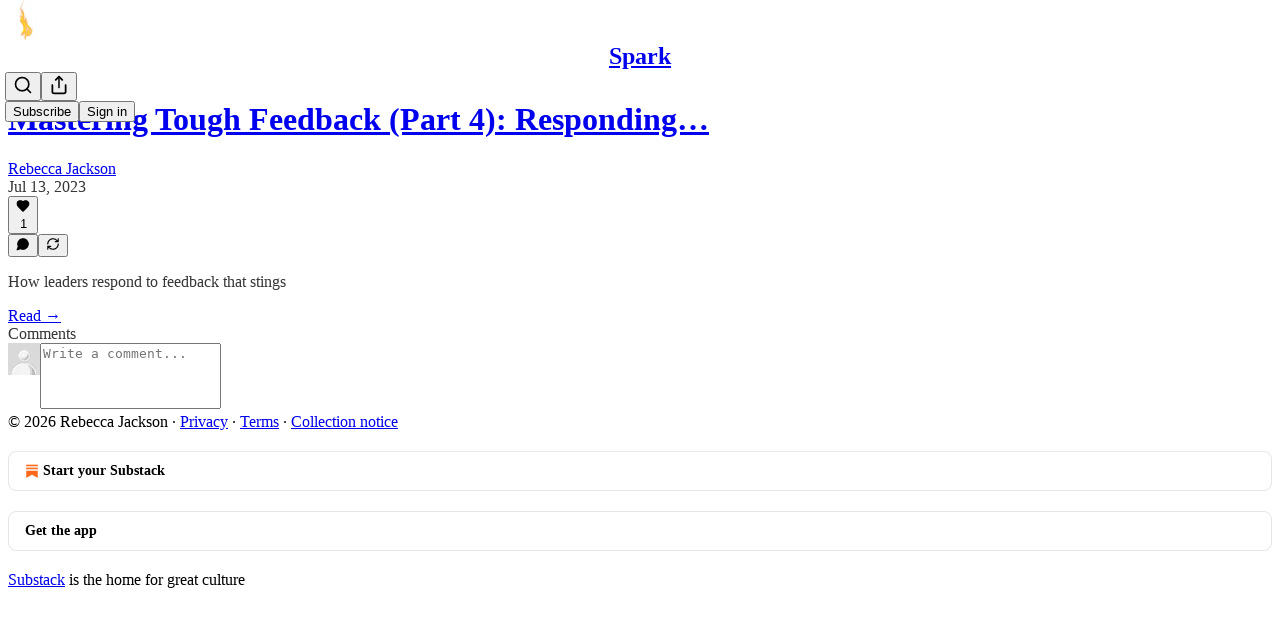

--- FILE ---
content_type: application/javascript; charset=UTF-8
request_url: https://rebeccajackson.substack.com/cdn-cgi/challenge-platform/scripts/jsd/main.js
body_size: 8657
content:
window._cf_chl_opt={AKGCx8:'b'};~function(k6,Ky,KH,Kx,Kv,Ko,KQ,Kr,Kq,k1){k6=Z,function(E,K,ko,k5,k,L){for(ko={E:584,K:499,k:508,L:614,l:512,f:624,C:646,I:721,T:710,i:602},k5=Z,k=E();!![];)try{if(L=parseInt(k5(ko.E))/1+-parseInt(k5(ko.K))/2+-parseInt(k5(ko.k))/3*(-parseInt(k5(ko.L))/4)+parseInt(k5(ko.l))/5+parseInt(k5(ko.f))/6*(parseInt(k5(ko.C))/7)+-parseInt(k5(ko.I))/8*(parseInt(k5(ko.T))/9)+-parseInt(k5(ko.i))/10,K===L)break;else k.push(k.shift())}catch(l){k.push(k.shift())}}(S,316903),Ky=this||self,KH=Ky[k6(703)],Kx=function(LP,LB,LJ,LF,LA,Li,LT,k7,K,k,L,l){return LP={E:730,K:521,k:594,L:739,l:514,f:517,C:734},LB={E:578,K:616,k:535,L:686,l:668,f:697,C:526,I:620,T:592,i:509,G:548,A:541,U:671,F:639,s:593,J:666,B:504,P:529,X:540,e:676,Y:574,W:644,V:691,m:651,z:563,b:668,y:612,H:544,x:649,v:718,o:690,R:520,d:668,j:538,Q:661,D:701,M:608,h:668,n:674,g:603,c:674,N:668},LJ={E:500},LF={E:568},LA={E:687,K:722},Li={E:604,K:532,k:722,L:526,l:591,f:524,C:627,I:674,T:688,i:729,G:528,A:616,U:688,F:729,s:688,J:550,B:671,P:653,X:632,e:548,Y:671,W:737,V:500,m:712,z:582,b:613,y:711,H:597,x:671,v:513,o:711,R:574,d:668,j:548,Q:668,D:671,M:583,h:548,n:632,g:548,c:540,N:676,a:738,O:549,w0:548,w1:718,w2:549,w3:738,w4:581,w5:548,w6:563,w7:526,w8:714,w9:569,ww:548,wS:608},LT={E:611,K:674},k7=k6,K={'beynJ':k7(LP.E),'SKgTV':function(f,C){return f===C},'mWyDf':function(f,C){return f+C},'JyaXM':function(f,C){return f>C},'HEnmu':function(f,C){return f<C},'pwMSI':function(f,C){return f==C},'SpzKu':function(f,C){return f>C},'Yeiez':function(f,C){return f&C},'ixQlH':function(f,C){return f==C},'hAXDM':function(f,C){return f-C},'nougB':function(f,C){return f(C)},'qewvW':function(f,C){return C|f},'yWCdh':function(f,C){return C==f},'kWTgj':function(f,C){return f>C},'DTxoO':function(f,C){return f&C},'OgXPx':function(f,C){return f-C},'ZFuMe':function(f,C){return f(C)},'NgdUq':function(f,C){return f<C},'SICjB':function(f,C){return f<<C},'KpzvA':function(f,C){return C==f},'Vurmd':function(f,C){return C&f},'LaTgv':function(f,C){return C==f},'PfTxi':function(f,C){return f==C},'nRuaC':k7(LP.K),'gcNxp':function(f,C){return C==f},'UiUhn':function(f,C){return f(C)},'lzueh':function(f,C){return f!=C},'TxGar':k7(LP.k),'RvHmX':k7(LP.L),'gnMPm':k7(LP.l),'GjLTL':function(f,C){return f(C)},'uWJKE':function(f,C){return f*C},'aNhFk':function(f,C){return f&C},'wVcsG':function(f,C){return f(C)},'nMagf':function(f,C){return C*f},'wXHTP':function(f,C){return f<C},'XeYgB':function(f,C){return f*C},'htWnu':function(f,C){return f(C)},'hmJpz':function(f,C){return C&f},'BpqJb':function(f,C){return f(C)},'jBQCT':function(f,C){return f(C)},'KsnKQ':function(f,C){return f+C}},k=String[k7(LP.f)],L={'h':function(f){return null==f?'':L.g(f,6,function(C,k8){return k8=Z,k8(LT.E)[k8(LT.K)](C)})},'g':function(C,I,T,k9,i,G,A,U,F,s,J,B,P,X,Y,W,V,z,y,H){if(k9=k7,i={},i[k9(Li.E)]=K[k9(Li.K)],G=i,null==C)return'';for(U={},F={},s='',J=2,B=3,P=2,X=[],Y=0,W=0,V=0;V<C[k9(Li.k)];V+=1)if(K[k9(Li.L)](k9(Li.l),k9(Li.f)))V[k9(Li.C)](G[k9(Li.E)],L);else if(z=C[k9(Li.I)](V),Object[k9(Li.T)][k9(Li.i)][k9(Li.G)](U,z)||(U[z]=B++,F[z]=!0),y=K[k9(Li.A)](s,z),Object[k9(Li.U)][k9(Li.F)][k9(Li.G)](U,y))s=y;else{if(Object[k9(Li.s)][k9(Li.i)][k9(Li.G)](F,s)){if(K[k9(Li.J)](256,s[k9(Li.B)](0))){for(A=0;K[k9(Li.P)](A,P);Y<<=1,K[k9(Li.X)](W,I-1)?(W=0,X[k9(Li.e)](T(Y)),Y=0):W++,A++);for(H=s[k9(Li.Y)](0),A=0;K[k9(Li.W)](8,A);Y=Y<<1|K[k9(Li.V)](H,1),K[k9(Li.m)](W,K[k9(Li.z)](I,1))?(W=0,X[k9(Li.e)](K[k9(Li.b)](T,Y)),Y=0):W++,H>>=1,A++);}else{for(H=1,A=0;A<P;Y=K[k9(Li.y)](Y<<1,H),K[k9(Li.H)](W,I-1)?(W=0,X[k9(Li.e)](T(Y)),Y=0):W++,H=0,A++);for(H=s[k9(Li.x)](0),A=0;K[k9(Li.v)](16,A);Y=K[k9(Li.o)](Y<<1,K[k9(Li.R)](H,1)),K[k9(Li.m)](W,I-1)?(W=0,X[k9(Li.e)](T(Y)),Y=0):W++,H>>=1,A++);}J--,J==0&&(J=Math[k9(Li.d)](2,P),P++),delete F[s]}else for(H=U[s],A=0;A<P;Y=H&1.79|Y<<1.01,W==K[k9(Li.z)](I,1)?(W=0,X[k9(Li.j)](T(Y)),Y=0):W++,H>>=1,A++);s=(J--,J==0&&(J=Math[k9(Li.Q)](2,P),P++),U[y]=B++,String(z))}if(''!==s){if(Object[k9(Li.U)][k9(Li.F)][k9(Li.G)](F,s)){if(256>s[k9(Li.D)](0)){for(A=0;A<P;Y<<=1,W==K[k9(Li.M)](I,1)?(W=0,X[k9(Li.h)](T(Y)),Y=0):W++,A++);for(H=s[k9(Li.D)](0),A=0;8>A;Y=K[k9(Li.y)](Y<<1.39,1&H),K[k9(Li.n)](W,I-1)?(W=0,X[k9(Li.g)](K[k9(Li.c)](T,Y)),Y=0):W++,H>>=1,A++);}else{for(H=1,A=0;K[k9(Li.N)](A,P);Y=K[k9(Li.a)](Y,1)|H,K[k9(Li.O)](W,I-1)?(W=0,X[k9(Li.g)](T(Y)),Y=0):W++,H=0,A++);for(H=s[k9(Li.D)](0),A=0;16>A;Y=Y<<1.79|1&H,W==K[k9(Li.M)](I,1)?(W=0,X[k9(Li.w0)](T(Y)),Y=0):W++,H>>=1,A++);}J--,0==J&&(J=Math[k9(Li.d)](2,P),P++),delete F[s]}else for(H=U[s],A=0;A<P;Y=Y<<1|K[k9(Li.w1)](H,1),K[k9(Li.w2)](W,I-1)?(W=0,X[k9(Li.g)](T(Y)),Y=0):W++,H>>=1,A++);J--,0==J&&P++}for(H=2,A=0;A<P;Y=K[k9(Li.w3)](Y,1)|H&1,K[k9(Li.w4)](W,K[k9(Li.z)](I,1))?(W=0,X[k9(Li.w5)](T(Y)),Y=0):W++,H>>=1,A++);for(;;)if(Y<<=1,K[k9(Li.w6)](W,I-1)){if(K[k9(Li.w7)](k9(Li.w8),K[k9(Li.w9)]))V(L);else{X[k9(Li.ww)](T(Y));break}}else W++;return X[k9(Li.wS)]('')},'j':function(f,LG,kw){return LG={E:671},kw=k7,f==null?'':K[kw(LA.E)]('',f)?null:L.i(f[kw(LA.K)],32768,function(C,kS){return kS=kw,f[kS(LG.E)](C)})},'i':function(C,I,T,Lp,kk,i,G,A,U,F,s,J,B,P,X,Y,W,V,x,j,z,y,H){if(Lp={E:549},kk=k7,i={'ByUfi':function(o,R){return o-R},'CbTld':function(o,R,kZ){return kZ=Z,K[kZ(LF.E)](o,R)},'MBidT':function(o,R){return R|o},'xqPfo':function(o,R,kE){return kE=Z,K[kE(LJ.E)](o,R)},'fFeic':function(o,R,kK){return kK=Z,K[kK(Lp.E)](o,R)}},kk(LB.E)!==kk(LB.E))W(K[kk(LB.K)](kk(LB.k),L[kk(LB.L)]));else{for(G=[],A=4,U=4,F=3,s=[],P=T(0),X=I,Y=1,J=0;3>J;G[J]=J,J+=1);for(W=0,V=Math[kk(LB.l)](2,2),B=1;K[kk(LB.f)](B,V);)if(K[kk(LB.C)](K[kk(LB.I)],K[kk(LB.T)])){for(H=0;x<k;R<<=1,j==i[kk(LB.i)](j,1)?(Q=0,D[kk(LB.G)](i[kk(LB.A)](M,F)),s=0):I++,o++);for(j=G[kk(LB.U)](0),N=0;8>X;w0=i[kk(LB.F)](w1<<1.08,i[kk(LB.s)](j,1)),i[kk(LB.J)](w2,w3-1)?(w4=0,w5[kk(LB.G)](w6(w7)),w8=0):w9++,j>>=1,O++);}else for(z=K[kk(LB.B)][kk(LB.P)]('|'),y=0;!![];){switch(z[y++]){case'0':X==0&&(X=I,P=K[kk(LB.X)](T,Y++));continue;case'1':X>>=1;continue;case'2':W|=(K[kk(LB.e)](0,H)?1:0)*B;continue;case'3':H=K[kk(LB.Y)](P,X);continue;case'4':B<<=1;continue}break}switch(W){case 0:for(W=0,V=Math[kk(LB.l)](2,8),B=1;V!=B;H=K[kk(LB.Y)](P,X),X>>=1,X==0&&(X=I,P=K[kk(LB.W)](T,Y++)),W|=K[kk(LB.V)](0<H?1:0,B),B<<=1);x=k(W);break;case 1:for(W=0,V=Math[kk(LB.l)](2,16),B=1;B!=V;H=K[kk(LB.m)](P,X),X>>=1,K[kk(LB.z)](0,X)&&(X=I,P=T(Y++)),W|=(0<H?1:0)*B,B<<=1);x=k(W);break;case 2:return''}for(J=G[3]=x,s[kk(LB.G)](x);;){if(Y>C)return'';for(W=0,V=Math[kk(LB.b)](2,F),B=1;K[kk(LB.f)](B,V);H=P&X,X>>=1,0==X&&(X=I,P=K[kk(LB.y)](T,Y++)),W|=K[kk(LB.H)](K[kk(LB.x)](0,H)?1:0,B),B<<=1);switch(x=W){case 0:for(W=0,V=Math[kk(LB.l)](2,8),B=1;B!=V;H=K[kk(LB.v)](P,X),X>>=1,X==0&&(X=I,P=T(Y++)),W|=K[kk(LB.o)](0<H?1:0,B),B<<=1);G[U++]=K[kk(LB.R)](k,W),x=U-1,A--;break;case 1:for(W=0,V=Math[kk(LB.d)](2,16),B=1;V!=B;H=K[kk(LB.j)](P,X),X>>=1,0==X&&(X=I,P=K[kk(LB.Q)](T,Y++)),W|=B*(0<H?1:0),B<<=1);G[U++]=K[kk(LB.D)](k,W),x=U-1,A--;break;case 2:return s[kk(LB.M)]('')}if(0==A&&(A=Math[kk(LB.h)](2,F),F++),G[x])x=G[x];else if(x===U)x=J+J[kk(LB.n)](0);else return null;s[kk(LB.G)](x),G[U++]=K[kk(LB.g)](J,x[kk(LB.c)](0)),A--,J=x,A==0&&(A=Math[kk(LB.N)](2,F),F++)}}}},l={},l[k7(LP.C)]=L.h,l}(),Kv={},Kv[k6(685)]='o',Kv[k6(537)]='s',Kv[k6(519)]='u',Kv[k6(656)]='z',Kv[k6(634)]='n',Kv[k6(640)]='I',Kv[k6(618)]='b',Ko=Kv,Ky[k6(724)]=function(E,K,L,C,Lq,LD,Lr,LQ,kC,I,i,G,A,U,F,s,P){if(Lq={E:732,K:542,k:637,L:496,l:502,f:564,C:704,I:682,T:571,i:704,G:682,A:551,U:717,F:606,s:722,J:681,B:533,P:518,X:709,e:693,Y:630,W:565,V:536,m:628,z:626,b:516,y:694},LD={E:642},Lr={E:680,K:659,k:722,L:610,l:599},LQ={E:688,K:729,k:528,L:548},kC=k6,I={'HffgY':function(J,B){return J<B},'IxQVN':function(J,B){return J+B},'WwztL':function(J,B){return J(B)},'gYRtj':function(J,B,P){return J(B,P)},'AOoVT':function(J,B){return J<B},'pxRqz':kC(Lq.E),'sCsMX':function(J,B){return B===J},'Oukhe':function(J,B){return B===J},'hXCTu':kC(Lq.K),'KvGbj':function(J,B){return J+B},'Oqhks':function(J,B){return J+B}},K===null||void 0===K)return C;for(i=I[kC(Lq.k)](Kj,K),E[kC(Lq.L)][kC(Lq.l)]&&(i=i[kC(Lq.f)](E[kC(Lq.L)][kC(Lq.l)](K))),i=E[kC(Lq.C)][kC(Lq.I)]&&E[kC(Lq.T)]?E[kC(Lq.i)][kC(Lq.G)](new E[(kC(Lq.T))](i)):function(J,ku,B){for(ku=kC,J[ku(Lr.E)](),B=0;I[ku(Lr.K)](B,J[ku(Lr.k)]);J[B+1]===J[B]?J[ku(Lr.L)](I[ku(Lr.l)](B,1),1):B+=1);return J}(i),G='nAsAaAb'.split('A'),G=G[kC(Lq.A)][kC(Lq.U)](G),A=0;I[kC(Lq.F)](A,i[kC(Lq.s)]);kC(Lq.J)!==I[kC(Lq.B)]?(U=i[A],F=Kd(E,K,U),I[kC(Lq.k)](G,F))?I[kC(Lq.P)](kC(Lq.X),kC(Lq.X))?(s=F==='s'&&!E[kC(Lq.e)](K[U]),I[kC(Lq.Y)](I[kC(Lq.W)],L+U)?T(I[kC(Lq.V)](L,U),F):s||T(L+U,K[U])):I[kC(Lq.k)](K,kC(Lq.m)):T(I[kC(Lq.z)](L,U),F):(P=C(),I[kC(Lq.b)](I,P.r,function(X,kT){kT=kC,typeof U===kT(LD.E)&&J(X),s()}),P.e&&U(kC(Lq.y),P.e)),A++);return C;function T(J,B,kI){kI=kC,Object[kI(LQ.E)][kI(LQ.K)][kI(LQ.k)](C,B)||(C[B]=[]),C[B][kI(LQ.L)](J)}},KQ=k6(731)[k6(529)](';'),Kr=KQ[k6(551)][k6(717)](KQ),Ky[k6(702)]=function(E,K,LN,Lc,kt,k,L,l,C,I){for(LN={E:522,K:577,k:722,L:723,l:570,f:619,C:586,I:548,T:643,i:562},Lc={E:505,K:522},kt=k6,k={'qEzrA':kt(LN.E),'QNtEZ':function(T,i){return T<i},'Txcpa':function(T,i){return i===T},'qoeSF':function(T,i){return T(i)},'kZDdU':function(T,i){return T+i}},L=Object[kt(LN.K)](K),l=0;l<L[kt(LN.k)];l++)if(C=L[l],'f'===C&&(C='N'),E[C]){for(I=0;k[kt(LN.L)](I,K[L[l]][kt(LN.k)]);k[kt(LN.l)](-1,E[C][kt(LN.f)](K[L[l]][I]))&&(k[kt(LN.C)](Kr,K[L[l]][I])||E[C][kt(LN.I)](k[kt(LN.T)]('o.',K[L[l]][I]))),I++);}else E[C]=K[L[l]][kt(LN.i)](function(T,ki){return ki=kt,k[ki(Lc.E)]!==ki(Lc.K)?![]:'o.'+T})},Kq=null,k1=k0(),k3();function Kj(E,Lz,kf,K){for(Lz={E:564,K:577,k:664},kf=k6,K=[];E!==null;K=K[kf(Lz.E)](Object[kf(Lz.K)](E)),E=Object[kf(Lz.k)](E));return K}function Kd(K,k,L,Lm,kl,l,C,I,T){C=(Lm={E:561,K:543,k:728,L:523,l:497,f:733,C:685,I:555,T:642,i:561,G:655,A:523,U:555,F:726,s:704,J:706,B:523,P:704},kl=k6,l={},l[kl(Lm.E)]=function(i,G){return i!==G},l[kl(Lm.K)]=kl(Lm.k),l[kl(Lm.L)]=function(i,G){return i===G},l[kl(Lm.l)]=function(i,G){return G==i},l[kl(Lm.f)]=kl(Lm.C),l[kl(Lm.I)]=kl(Lm.T),l);try{if(C[kl(Lm.i)](C[kl(Lm.K)],kl(Lm.G)))I=k[L];else return null}catch(G){return'i'}if(null==I)return C[kl(Lm.A)](void 0,I)?'u':'x';if(C[kl(Lm.l)](C[kl(Lm.f)],typeof I))try{if(C[kl(Lm.U)]==typeof I[kl(Lm.F)])return I[kl(Lm.F)](function(){}),'p'}catch(A){}return K[kl(Lm.s)][kl(Lm.J)](I)?'a':C[kl(Lm.B)](I,K[kl(Lm.P)])?'D':C[kl(Lm.L)](!0,I)?'T':!1===I?'F':(T=typeof I,kl(Lm.T)==T?KR(K,I)?'N':'f':Ko[T]||'?')}function KR(E,K,LX,kL){return LX={E:579,K:688,k:598,L:528,l:619,f:531},kL=k6,K instanceof E[kL(LX.E)]&&0<E[kL(LX.E)][kL(LX.K)][kL(LX.k)][kL(LX.L)](K)[kL(LX.l)](kL(LX.f))}function k3(lQ,lj,lR,kb,E,K,k,L,l){if(lQ={E:507,K:699,k:720,L:557,l:567,f:623,C:627,I:605,T:605,i:730,G:671,A:670,U:617,F:576,s:548,J:684,B:548,P:527,X:647,e:596,Y:548,W:527,V:647,m:548,z:696,b:668,y:735,H:735},lj={E:672,K:557,k:567,L:623,l:735,f:720},lR={E:557,K:498,k:507,L:534,l:501,f:696},kb=k6,E={'rJYWv':function(f,C){return C!==f},'ZQjXd':kb(lQ.E),'tdtVk':function(f,C){return f(C)},'QCVhW':function(f,C){return f<C},'XWzpJ':function(f,C){return f==C},'eoGoq':function(f,C){return f-C},'NaHOP':function(f,C){return f>C},'JyQXf':function(f,C){return C|f},'pKESs':function(f,C){return f<<C},'XAhCy':function(f,C){return f==C},'PvThq':function(f){return f()},'lGojR':function(f){return f()}},K=Ky[kb(lQ.K)],!K)return;if(!E[kb(lQ.k)](Ka))return;if(k=![],L=function(lv,ky,C){if(lv={E:645,K:534},ky=kb,E[ky(lR.E)](E[ky(lR.K)],ky(lR.k)))C={'fEBWW':function(I,T){return I(T)}},L[ky(lR.L)]=5e3,l[ky(lR.l)]=function(kH){kH=ky,C[kH(lv.E)](C,kH(lv.K))};else if(!k){if(k=!![],!Ka())return;E[ky(lR.f)](KM,function(C){k4(K,C)})}},E[kb(lQ.L)](KH[kb(lQ.l)],kb(lQ.f)))L();else if(Ky[kb(lQ.C)]){if(kb(lQ.I)===kb(lQ.T))KH[kb(lQ.C)](kb(lQ.i),L);else{if(256>ws[kb(lQ.G)](0)){for(Sz=0;E[kb(lQ.A)](Sb,Sy);Sx<<=1,E[kb(lQ.U)](Sv,E[kb(lQ.F)](So,1))?(SR=0,Sd[kb(lQ.s)](Sj(SQ)),Sr=0):SD++,SH++);for(Sq=SM[kb(lQ.G)](0),Sh=0;E[kb(lQ.J)](8,Sn);Sc=1.82&Sa|SN<<1,SO==Z0-1?(Z1=0,Z2[kb(lQ.B)](Z3(Z4)),Z5=0):Z6++,Z7>>=1,Sg++);}else{for(Z8=1,Z9=0;Zw<ZS;ZE=E[kb(lQ.P)](E[kb(lQ.X)](ZK,1),Zk),E[kb(lQ.e)](ZL,Zl-1)?(Zf=0,ZC[kb(lQ.Y)](ZI(Zu)),ZT=0):Zt++,Zi=0,ZZ++);for(ZG=ZA[kb(lQ.G)](0),ZU=0;16>ZF;ZJ=E[kb(lQ.W)](E[kb(lQ.V)](Zp,1),1&ZB),ZP==ZX-1?(Ze=0,ZY[kb(lQ.m)](E[kb(lQ.z)](ZW,ZV)),Zm=0):Zz++,Zb>>=1,Zs++);}SB--,0==SP&&(SX=Se[kb(lQ.b)](2,SY),SW++),delete SV[Sm]}}else l=KH[kb(lQ.y)]||function(){},KH[kb(lQ.H)]=function(kx){kx=kb,E[kx(lj.E)](l),E[kx(lj.K)](KH[kx(lj.k)],kx(lj.L))&&(KH[kx(lj.l)]=l,E[kx(lj.f)](L))}}function Ka(ll,kX,K,k,L,l,f){return ll={E:600,K:716,k:560},kX=k6,K={},K[kX(ll.E)]=function(C,I){return C-I},k=K,L=3600,l=KN(),f=Math[kX(ll.K)](Date[kX(ll.k)]()/1e3),k[kX(ll.E)](f,l)>L?![]:!![]}function k0(lF,km){return lF={E:700},km=k6,crypto&&crypto[km(lF.E)]?crypto[km(lF.E)]():''}function Z(w,E,K,k){return w=w-496,K=S(),k=K[w],k}function KM(E,l3,l2,kA,K,k){l3={E:585,K:650,k:694},l2={E:642},kA=k6,K={'hYndc':function(L){return L()},'WczoU':function(L,l,f){return L(l,f)}},k=K[kA(l3.E)](KD),KO(k.r,function(L,kU){kU=kA,typeof E===kU(l2.E)&&E(L),Kg()}),k.e&&K[kA(l3.K)](k2,kA(l3.k),k.e)}function Kn(l7,ks,K,k){return l7={E:590},ks=k6,K={},K[ks(l7.E)]=function(L,l){return l!==L},k=K,k[ks(l7.E)](Kh(),null)}function k2(L,l,lB,kz,f,C,I,T,i,G,A,U,F,s,J){if(lB={E:662,K:695,k:547,L:719,l:595,f:708,C:556,I:529,T:633,i:683,G:609,A:607,U:667,F:734,s:699,J:740,B:601,P:534,X:631,e:677,Y:673,W:572,V:621,m:727,z:641,b:501,y:545,H:673,x:580,v:580,o:707,R:673,d:515,j:673,Q:663,D:692},kz=k6,f={'pTqcy':function(B,P){return B(P)},'AHitj':kz(lB.E),'bwoIH':function(B,P){return B+P},'LWdAn':kz(lB.K),'SVYTS':kz(lB.k)},!f[kz(lB.L)](Kc,0))return![];I=(C={},C[kz(lB.l)]=L,C[kz(lB.f)]=l,C);try{for(T=f[kz(lB.C)][kz(lB.I)]('|'),i=0;!![];){switch(T[i++]){case'0':G={},G[kz(lB.T)]=I,G[kz(lB.i)]=J,G[kz(lB.G)]=kz(lB.A),F[kz(lB.U)](Kx[kz(lB.F)](G));continue;case'1':A=Ky[kz(lB.s)];continue;case'2':F[kz(lB.J)](kz(lB.B),U);continue;case'3':F[kz(lB.P)]=2500;continue;case'4':U=f[kz(lB.X)](f[kz(lB.e)]+Ky[kz(lB.Y)][kz(lB.W)]+kz(lB.V)+A.r,f[kz(lB.m)]);continue;case'5':F=new Ky[(kz(lB.z))]();continue;case'6':F[kz(lB.b)]=function(){};continue;case'7':J=(s={},s[kz(lB.y)]=Ky[kz(lB.H)][kz(lB.y)],s[kz(lB.x)]=Ky[kz(lB.H)][kz(lB.v)],s[kz(lB.o)]=Ky[kz(lB.R)][kz(lB.o)],s[kz(lB.d)]=Ky[kz(lB.j)][kz(lB.Q)],s[kz(lB.D)]=k1,s);continue}break}}catch(B){}}function S(lD){return lD='NaHOP,object,status,gcNxp,prototype,onerror,XeYgB,uWJKE,JBxy9,isNaN,error on cf_chl_props,/cdn-cgi/challenge-platform/h/,tdtVk,lzueh,api,__CF$cv$params,randomUUID,jBQCT,rxvNi8,document,Array,QMprc,isArray,LRmiB4,TYlZ6,ukzBS,260505gHNurG,qewvW,ixQlH,success,rYshK,log,floor,bind,Vurmd,pTqcy,lGojR,120cEjoky,length,QNtEZ,pRIb1,wFnTO,catch,SVYTS,qSyHx,hasOwnProperty,DOMContentLoaded,_cf_chl_opt;JJgc4;PJAn2;kJOnV9;IWJi4;OHeaY1;DqMg0;FKmRv9;LpvFx1;cAdz2;PqBHf2;nFZCC5;ddwW5;pRIb1;rxvNi8;RrrrA2;erHi9,bTfFc,DwVkn,CisplRwWTdzk,onreadystatechange,yzfLt,SpzKu,SICjB,OJExp,open,Object,qcgXO,ZQjXd,955454rJXlHA,Yeiez,ontimeout,getOwnPropertyNames,postMessage,gnMPm,qEzrA,cloudflare-invisible,JxAmw,51rDVWOM,ByUfi,tabIndex,spnEm,1219285uwhqeU,kWTgj,3|1|0|2|4,pkLOA2,gYRtj,fromCharCode,sCsMX,undefined,htWnu,EIzIk,hYzMo,kArGH,sPYQj,random,SKgTV,JyQXf,call,split,href,[native code],beynJ,pxRqz,timeout,http-code:,KvGbj,string,hmJpz,contentWindow,ZFuMe,CbTld,d.cookie,LgYQn,nMagf,CnwA5,DYYuV,/invisible/jsd,push,KpzvA,JyaXM,includes,jlhws,sid,yGhin,zNfkE,AHitj,rJYWv,removeChild,display: none,now,AoeNt,map,PfTxi,concat,hXCTu,fNyEQ,readyState,UiUhn,nRuaC,Txcpa,Set,AKGCx8,onload,DTxoO,contentDocument,eoGoq,keys,CUBly,Function,SSTpq3,LaTgv,hAXDM,OgXPx,473920tndmeK,hYndc,qoeSF,PHDCa,error,jGWgx,dsNbG,Uerdv,RvHmX,xqPfo,cOdwH,AdeF3,XAhCy,yWCdh,toString,IxQVN,DZrYo,POST,894990vCdxPd,KsnKQ,laxpk,OybOC,AOoVT,jsd,join,source,splice,U6g5xdYVBDJvPfuz+eowHOhZrW2pNcK04n7j8q9Aa3ktyXlFsTbGEL$I1Q-RMSCim,wVcsG,nougB,42520nigZSl,iframe,mWyDf,XWzpJ,boolean,indexOf,TxGar,/b/ov1/0.801151002804444:1769379879:qkubcWYdvAH-HYkgrv3yVXlruJFw3mycgKy3Zv1kNLI/,createElement,loading,18kLOOCV,style,Oqhks,addEventListener,xhr-error,cXFXD,Oukhe,bwoIH,pwMSI,errorInfoObject,number,body,clientInformation,WwztL,appendChild,MBidT,bigint,XMLHttpRequest,function,kZDdU,GjLTL,fEBWW,979573eCtPkf,pKESs,stringify,wXHTP,WczoU,aNhFk,HBQHv,HEnmu,parent,ssgcO,symbol,gfccV,event,HffgY,vFXCF,BpqJb,1|4|5|2|3|6|7|0,aUjz8,getPrototypeOf,jSjyq,fFeic,send,pow,location,QCVhW,charCodeAt,PvThq,_cf_chl_opt,charAt,/jsd/oneshot/d251aa49a8a3/0.801151002804444:1769379879:qkubcWYdvAH-HYkgrv3yVXlruJFw3mycgKy3Zv1kNLI/,NgdUq,LWdAn,navigator,detail,sort,EKGaA,from,chctx'.split(','),S=function(){return lD},S()}function Kg(lZ,lS,kJ,E,K){if(lZ={E:546,K:552,k:587},lS={E:546},kJ=k6,E={'DYYuV':function(k){return k()},'jlhws':function(k,L){return k(L)},'PHDCa':function(k,L,l){return k(L,l)}},K=E[kJ(lZ.E)](Kh),K===null)return;Kq=(Kq&&E[kJ(lZ.K)](clearTimeout,Kq),E[kJ(lZ.k)](setTimeout,function(kp){kp=kJ,E[kp(lS.E)](KM)},K*1e3))}function KD(LO,kG,k,L,l,f,C,I){k=(LO={E:615,K:622,k:566,L:625,l:559,f:510,C:635,I:638,T:539,i:629,G:636,A:678,U:629,F:575,s:558},kG=k6,{'fNyEQ':kG(LO.E),'cXFXD':function(T,i,G,A,U){return T(i,G,A,U)}});try{return L=KH[kG(LO.K)](k[kG(LO.k)]),L[kG(LO.L)]=kG(LO.l),L[kG(LO.f)]='-1',KH[kG(LO.C)][kG(LO.I)](L),l=L[kG(LO.T)],f={},f=pRIb1(l,l,'',f),f=k[kG(LO.i)](pRIb1,l,l[kG(LO.G)]||l[kG(LO.A)],'n.',f),f=k[kG(LO.U)](pRIb1,l,L[kG(LO.F)],'d.',f),KH[kG(LO.C)][kG(LO.s)](L),C={},C.r=f,C.e=null,C}catch(T){return I={},I.r={},I.e=T,I}}function Kh(l5,kF,K,k,L,l){return l5={E:665,K:634,k:705,L:699,l:665},kF=k6,K={},K[kF(l5.E)]=kF(l5.K),K[kF(l5.k)]=function(f,C){return f<C},k=K,L=Ky[kF(l5.L)],!L?null:(l=L.i,typeof l!==k[kF(l5.l)]||k[kF(l5.k)](l,30))?null:l}function KN(lk,kP,E){return lk={E:699,K:716},kP=k6,E=Ky[kP(lk.E)],Math[kP(lk.K)](+atob(E.t))}function k4(L,l,lr,kv,f,C,I,T){if(lr={E:725,K:506,k:698,L:713,l:609,f:725,C:553,I:658,T:713,i:654,G:503,A:609,U:506,F:588,s:679,J:654},kv=k6,f={},f[kv(lr.E)]=kv(lr.K),C=f,!L[kv(lr.k)])return;l===kv(lr.L)?(I={},I[kv(lr.l)]=C[kv(lr.f)],I[kv(lr.C)]=L.r,I[kv(lr.I)]=kv(lr.T),Ky[kv(lr.i)][kv(lr.G)](I,'*')):(T={},T[kv(lr.A)]=kv(lr.U),T[kv(lr.C)]=L.r,T[kv(lr.I)]=kv(lr.F),T[kv(lr.s)]=l,Ky[kv(lr.J)][kv(lr.G)](T,'*'))}function Kc(K,lK,kB,k,L){return lK={E:554,K:525},kB=k6,k={},k[kB(lK.E)]=function(l,f){return l<f},L=k,L[kB(lK.E)](Math[kB(lK.K)](),K)}function KO(E,K,lU,lA,lG,li,ke,k,L,l,f){lU={E:699,K:715,k:673,L:641,l:740,f:601,C:657,I:660,T:695,i:572,G:675,A:698,U:534,F:501,s:573,J:689,B:736,P:669,X:530,e:669,Y:698,W:667,V:734,m:648},lA={E:511,K:628},lG={E:589,K:686,k:686,L:652,l:713,f:511,C:535,I:686},li={E:511,K:534},ke=k6,k={'spnEm':function(C,I){return C(I)},'jGWgx':function(C,I){return C>=I},'HBQHv':function(C,I){return C(I)},'gfccV':function(C,I){return C+I},'vFXCF':function(C,I){return C+I},'yzfLt':function(C){return C()}},L=Ky[ke(lU.E)],console[ke(lU.K)](Ky[ke(lU.k)]),l=new Ky[(ke(lU.L))](),l[ke(lU.l)](ke(lU.f),k[ke(lU.C)](k[ke(lU.I)](ke(lU.T),Ky[ke(lU.k)][ke(lU.i)]),ke(lU.G))+L.r),L[ke(lU.A)]&&(l[ke(lU.U)]=5e3,l[ke(lU.F)]=function(kY){kY=ke,k[kY(li.E)](K,kY(li.K))}),l[ke(lU.s)]=function(kW){kW=ke,k[kW(lG.E)](l[kW(lG.K)],200)&&l[kW(lG.k)]<300?k[kW(lG.L)](K,kW(lG.l)):k[kW(lG.f)](K,kW(lG.C)+l[kW(lG.I)])},l[ke(lU.J)]=function(kV){kV=ke,k[kV(lA.E)](K,kV(lA.K))},f={'t':k[ke(lU.B)](KN),'lhr':KH[ke(lU.P)]&&KH[ke(lU.P)][ke(lU.X)]?KH[ke(lU.e)][ke(lU.X)]:'','api':L[ke(lU.Y)]?!![]:![],'c':Kn(),'payload':E},l[ke(lU.W)](Kx[ke(lU.V)](JSON[ke(lU.m)](f)))}}()